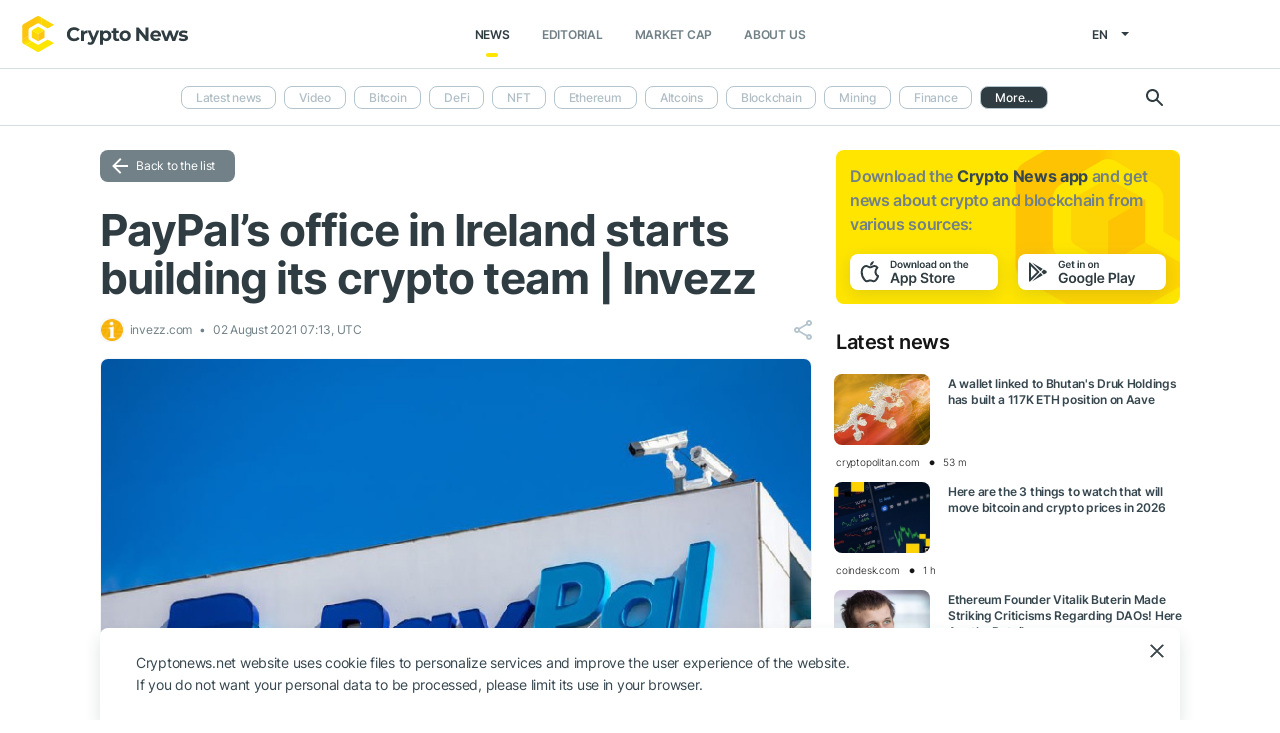

--- FILE ---
content_type: text/html; charset=UTF-8
request_url: https://cryptonews.net/news/market/1264513/
body_size: 8354
content:
<!DOCTYPE html>
<html lang="en">
<head>
        <meta charset="UTF-8"><meta name="theme-color" content="#37474f"><meta name="viewport" content="width=device-width, maximum-scale=1.0"><meta http-equiv="X-UA-Compatible" content="ie=edge"><link rel="apple-touch-icon" sizes="180x180" href="/site-icons/apple-touch-icon.png"><link rel="manifest" href="/manifest.json"><meta name="robots" content="index, follow"/><meta name="description" content="By now, most people are aware that PayPal has had a major change of heart regarding cryptocurrencies late in 2020, announcing that it will add support for digital currencies on its"/><title>PayPal’s office in Ireland starts building its crypto team | Invezz</title><style>body.bg-1 {
            background-position: calc(50% + 285px) -1px;
        }</style><link href="/favicon.ico" rel="shortcut icon" type="image/x-icon"/><link rel="stylesheet" href="/css/min.css?t=1768212912"><script>window.dataLayer = window.dataLayer || [];</script>
<meta name="google-adsense-account" content="ca-pub-8412527436912971">
<!-- Google Tag Manager -->
<script>(function (w, d, s, l, i) {
        w[l] = w[l] || [];
        w[l].push({'gtm.start': new Date().getTime(), event: 'gtm.js'});
        var f = d.getElementsByTagName(s)[0],
            j = d.createElement(s), dl = l != 'dataLayer' ? '&l=' + l : '';
        j.async = true;
        j.src = 'https://www.googletagmanager.com/gtm.js?id=' + i + dl;
        f.parentNode.insertBefore(j, f);
    })(window, document, 'script', 'dataLayer', 'GTM-W7KJBRM');</script>
<!-- End Google Tag Manager -->        <link rel="stylesheet" href="/css/select2.min.css">
            <meta property="og:image" content="https://cnews24.ru/uploads/d2b/d2b0cd44993b7f3d8ee5c1b6beef2ad43c7d8bcf.jpg"/><meta property="og:title" content="PayPal’s office in Ireland starts building its crypto team | Invezz"/><meta property="og:type" content="news"/><meta property="article:published_time" content="2021-08-02T07:13:00+00:00"/>    </head>
<body ng-app="crypto" ng-controller="main"
            ng-class="{'open-header':dropdown_header}"
      data-output_location="news"      class="">
<!-- Google Tag Manager (noscript) -->
<noscript>
    <iframe src="https://www.googletagmanager.com/ns.html?id=GTM-W7KJBRM" height="0" width="0"
            style="display:none;visibility:hidden"></iframe>
</noscript>
<!-- End Google Tag Manager (noscript) -->
<header class="">
    <div class="flex between-xs middle-xs">

                    <div class="search-loop"></div>

<form name="article-search" action="/"
      id="bnt-article-search-form" class="">
    <div class="wrap-fields">
        <span class="close-search-form"></span>
                                <label>
            <input type="text"
                   name="q"
                   placeholder="Search"
                   value="">
        </label>
        <label class="label-style">
            <select name="rubricId" data-width="100%" data-minimum-results-for-search="Infinity">
                                                            <option                                 value="-1">Latest news
                        </option>
                                                                                <option                                 value="-2">Video
                        </option>
                                                                                <option                                 value="1">Bitcoin
                        </option>
                                                                                <option                                 value="14">DeFi
                        </option>
                                                                                <option                                 value="15">NFT
                        </option>
                                                                                <option                                 value="2">Ethereum
                        </option>
                                                                                <option                                 value="3">Altcoins
                        </option>
                                                                                <option                                 value="4">Blockchain
                        </option>
                                                                                <option                                 value="6">Mining
                        </option>
                                                                                <option                                 value="7">Finance
                        </option>
                                                                                <option                                 value="18">Metaverse
                        </option>
                                                                                <option                                 value="8">Legal
                        </option>
                                                                                <option                                 value="9">Security
                        </option>
                                                                                <option                                 value="10">Analytics
                        </option>
                                                                                <option                                 value="11">Exchange
                        </option>
                                                                                <option                                 value="12">Other
                        </option>
                                                                                <option                                 value="16">GameFi
                        </option>
                                                                                <option                                 value="5">ICO
                        </option>
                                                </select>
        </label>
        <button type="submit"></button>
    </div>
</form>    
        <div class="dropdown-header dropdown-icon" ng-click="dropdownHeader()"
     ng-class="{active:dropdown_header}">
</div>

<div class="header-logo">
        <a href="/">
                                    <img src="/i/cnews-logo-new.svg" alt="logo" class="full">
                        </a>
</div>

<div class="header-menu">
    <div class="between-xs middle-xs menu-wrapper">
        <nav class="flex center-xs">
                            <li class="item">
    <a href="/"
       class="active"
    >News</a>
</li>
<li class="item">
    <a href="/editorial/all-posts/"
       class=""
    >Editorial</a>
</li>
<li class="item market-cap-item">
    <a href="/market-cap/"
       class="">Market Cap</a>
</li>
<li class="item">
    <a href="/about/"
       class="">
        About us
    </a>
</li>                    </nav>
    </div>
</div>

<div class="flex middle-xs language_select">
    <span class="current"
          ng-click="language_menu=(!language_menu)"
          ng-class="{'active':language_menu}">
        en
    </span>

    <ul class="animate-all" ng-class="{'active':language_menu}">
                                                                                    <li class="">
                        <a href="/ru/news/market/">ru</a>
                    </li>
                                                                <li class="">
                        <a href="/de/news/market/">de</a>
                    </li>
                                                                <li class="">
                        <a href="/es/news/market/">es</a>
                    </li>
                                                                <li class="">
                        <a href="/ar/news/market/">ar</a>
                    </li>
                                        </ul>
</div>
    </div>
</header>

                        <div class="header-submenu">
        <div class="container flex start-xs middle-xs ">

            <div class="dropdown-top-menu" ng-click="headerDownChange()"></div>

            
                            <ul>
                                                                                                                                                                            <li><a href="/">Latest news</a></li>
                                                                                                                                                <li><a href="/news/video/">Video</a></li>
                                                                                                                                                <li><a href="/news/bitcoin/">Bitcoin</a></li>
                                                                                                                                                <li><a href="/news/defi/">DeFi</a></li>
                                                                                                                                                <li><a href="/news/nft/">NFT</a></li>
                                                                                                                                                <li><a href="/news/ethereum/">Ethereum</a></li>
                                                                                                                                                <li><a href="/news/altcoins/">Altcoins</a></li>
                                                                                                                                                <li><a href="/news/blockchain/">Blockchain</a></li>
                                                                                                                                                <li><a href="/news/mining/">Mining</a></li>
                                                                                                                                                <li><a href="/news/finance/">Finance</a></li>
                                                                                                                                                <li><a href="/news/metaverse/">Metaverse</a></li>
                                                                                                                                                <li><a href="/news/legal/">Legal</a></li>
                                                                                                                                                <li><a href="/news/security/">Security</a></li>
                                                                                                                                                <li><a href="/news/analytics/">Analytics</a></li>
                                                                                                                                                                            <li class="active"><span>Exchange</span></li>
                                                                                                                                                <li><a href="/news/other/">Other</a></li>
                                                                                                                                                <li><a href="/news/gamefi/">GameFi</a></li>
                                                                                                                                                <li><a href="/news/ico/">ICO</a></li>
                                            
                    <li class="more">
                        <span>More...</span>
                        <ul class="more-cryptonews-menu">
                                                                                                                                                                                                                                    <li><a href="/news/">Latest news</a></li>
                                                                                                                                                                                                <li><a href="/news/video/">Video</a></li>
                                                                                                                                                                                                <li><a href="/news/bitcoin/">Bitcoin</a></li>
                                                                                                                                                                                                <li><a href="/news/defi/">DeFi</a></li>
                                                                                                                                                                                                <li><a href="/news/nft/">NFT</a></li>
                                                                                                                                                                                                <li><a href="/news/ethereum/">Ethereum</a></li>
                                                                                                                                                                                                <li><a href="/news/altcoins/">Altcoins</a></li>
                                                                                                                                                                                                <li><a href="/news/blockchain/">Blockchain</a></li>
                                                                                                                                                                                                <li><a href="/news/mining/">Mining</a></li>
                                                                                                                                                                                                <li><a href="/news/finance/">Finance</a></li>
                                                                                                                                                                                                <li><a href="/news/metaverse/">Metaverse</a></li>
                                                                                                                                                                                                <li><a href="/news/legal/">Legal</a></li>
                                                                                                                                                                                                <li><a href="/news/security/">Security</a></li>
                                                                                                                                                                                                <li><a href="/news/analytics/">Analytics</a></li>
                                                                                                                                                                                                                                    <li class="active"><span>Exchange</span></li>
                                                                                                                                                                                                <li><a href="/news/other/">Other</a></li>
                                                                                                                                                                                                <li><a href="/news/gamefi/">GameFi</a></li>
                                                                                                                                                                                                <li><a href="/news/ico/">ICO</a></li>
                                                                                    </ul>
                    </li>
                </ul>
            
            <div class="search-loop"></div>

<form name="article-search" action="/"
      id="bnt-article-search-form" class="">
    <div class="wrap-fields">
        <span class="close-search-form"></span>
                                <label>
            <input type="text"
                   name="q"
                   placeholder="Search"
                   value="">
        </label>
        <label class="label-style">
            <select name="rubricId" data-width="100%" data-minimum-results-for-search="Infinity">
                                                            <option                                 value="-1">Latest news
                        </option>
                                                                                <option                                 value="-2">Video
                        </option>
                                                                                <option                                 value="1">Bitcoin
                        </option>
                                                                                <option                                 value="14">DeFi
                        </option>
                                                                                <option                                 value="15">NFT
                        </option>
                                                                                <option                                 value="2">Ethereum
                        </option>
                                                                                <option                                 value="3">Altcoins
                        </option>
                                                                                <option                                 value="4">Blockchain
                        </option>
                                                                                <option                                 value="6">Mining
                        </option>
                                                                                <option                                 value="7">Finance
                        </option>
                                                                                <option                                 value="18">Metaverse
                        </option>
                                                                                <option                                 value="8">Legal
                        </option>
                                                                                <option                                 value="9">Security
                        </option>
                                                                                <option                                 value="10">Analytics
                        </option>
                                                                                <option                                 value="11">Exchange
                        </option>
                                                                                <option                                 value="12">Other
                        </option>
                                                                                <option                                 value="16">GameFi
                        </option>
                                                                                <option                                 value="5">ICO
                        </option>
                                                </select>
        </label>
        <button type="submit"></button>
    </div>
</form>        </div>
    </div>

    
<main  >
    <div class="container">

        <noindex>
            <div ng-include="templateAppByOs" ng-if="templateAppByOs"></div>
        </noindex>

                    <noindex>
                <div class="vert top"></div>
            </noindex>
        
        
        <div class="content row">

            
            <section
                    class="col-xs-12 col-sm-9                                            ">
                
    
    <a href="/news/market/" class="btn grey back-to-list">Back to the list</a>
    <br>

        
    <div class="news-item detail content_text"
         data-article-id="1264513"
         data-id="/news/market/1264513/"
         data-image="https://cnews24.ru/uploads/d2b/d2b0cd44993b7f3d8ee5c1b6beef2ad43c7d8bcf.jpg"
         data-title="PayPal’s office in Ireland starts building its crypto team | Invezz">

        <h1 class="article_title">PayPal’s office in Ireland starts building its crypto team | Invezz</h1>

        <div class="info middle-xs between-xs detail">
            <div class="flex left">
                                                    <span class="source">
                                            <img src="https://cnews24.ru/uploads/logo-resources/1/1966.png" alt="source-logo">&nbsp;
                                            invezz.com
                                        </span>
                                <span class="datetime flex middle-xs">
                                                                02 August 2021 07:13, UTC
                                    </span>
                            </div>
            <div class="flex end-xs right middle-xs">
                
                <div class="share-links flex middle-xs">
                    <span class="share-icon hover"></span>
                </div>
            </div>
        </div>

                    <img src="https://cnews24.ru/uploads/d2b/d2b0cd44993b7f3d8ee5c1b6beef2ad43c7d8bcf.jpg" alt="image" class="article-detail-image" style="margin-bottom: 16px;width:100%">
        
        
                    <div class="content"><div class="cn-content">
<!-- content --><p>By now, most people are aware that PayPal has had a major change of heart regarding cryptocurrencies late in 2020, announcing that it will add support for digital currencies on its platform. For US citizens, this has already happened soon after the announcement, and they have had access to crypto via PayPal directly for more than half a year now.</p>
<adv data-paragraph="1"></adv><p>However, the rest of the world is still waiting their turn to get the same privileges. But, judging by the company’s recent moves, it might be ready to expand its crypto support to other countries.</p>
<adv data-paragraph="2"></adv><h2>Crypto adoption continues, PayPal’s response is to expand</h2>
<p><em> Are you looking for fast-news, hot-tips and market analysis? Sign-up for the Invezz newsletter, today. </em></p>
<p>According to a recent report by the Irish Independent, PayPal’s office in Ireland seems to be in the process of recruiting team members for a number of crypto-related positions. Some of the roles that the company is looking to fill concern compliance, AML, business development, and more.</p>
<p>The move came amid growing cryptocurrency adoption, not only in Ireland but across the globe. After bringing access to crypto in the US, the company was impressed with the amount of interest, as well as revenue that it managed to make in the following quarter. With personal experience regarding how much crypto adoption can benefit the company and its clients alike, PayPal appears to be ready to expand to other countries, as well.</p>
<p>It is unclear when Ireland and potentially other nations might get access to crypto, or even which coins might be supported in these nations. In the US, PayPal has added support for Bitcoin (BTC/USD), Ethereum (ETH/USD), Bitcoin Cash (BCH/USD), and Litecoin (LTC/USD). In March 2021, it also allowed users to pay for goods and services with their digital assets, and by May, it also said that it will allow users to withdraw their coins from PayPal’s website to third-party wallets.</p>
<p>After six months of offering crypto, the firm’s CEO, Dan Schulman, stated that the crypto business has exceeded all expectations. At the same time, the crypto industry has experienced a massive uptake, especially when it comes to Bitcoin and Ethereum. This also coincidentally happened at the time of the largest crypto price surge in the industry’s history, pushing the total crypto market cap to $2.6 trillion.</p>
<p>While the prices have dropped significantly since then, it appears that they did not only managed to find the bottom, but they also started a new rally, with Bitcoin once again crossing $40k for the first time in over a month.</p>
<div>
<div>Invest in crypto, stocks, ETFs &amp; more in minutes with our preferred broker, <span>eToro</span>
<div>
<div>
<span> <i></i> <i></i> <i></i> <i></i> <i></i> </span> <span>10/10</span>
</div>
<div>67% of retail CFD accounts lose money</div>
</div>
</div>
<div><span> Visit site <i></i> </span></div>
</div>
<!-- end-content -->
</div></div>
                            <div class="article-source-link">
                                            <a href="http://invezz.com/news/2021/08/02/paypals-office-in-ireland-starts-building-its-crypto-team/?utm_source=CryptoNews&amp;utm_medium=app" class="source-host" target="_blank">invezz.com</a>
                                    </div>
                        </div>

    
            <noindex>
            <div class="vert bottom"></div>
        </noindex>
    
            <div class="m-b-64"></div>
    
    <div id="article-modal-message">
    <div class="article">
        <div class="close animate-all"></div>
        <div class="title"></div>
        <div class="message"></div>
    </div>
</div>


    
    <ul class="share-block" style="display: none">
    <li class="vk">
        <a href="" rel="nofollow noopener" target="_blank" title="">
            <i class="fab fa-vk"></i>
        </a>
    </li>
    <li class="fb">
        <a href="" rel="nofollow noopener" target="_blank" title="">
            <i class="fab fa-facebook"></i>
        </a>
    </li>
    <li class="tw">
        <a href="" rel="nofollow noopener" target="_blank" title="">
            <i class="fab fa-twitter"></i>
        </a>
    </li>
    <li class="vb">
        <a href="" rel="nofollow noopener" target="_blank" title="">
            <i class="fas fa-phone"></i>
        </a>
    </li>
    <li class="wa">
        <a href="" rel="nofollow noopener" target="_blank" title="">
            <i class="fab fa-whatsapp"></i>
        </a>
    </li>
    <li class="tg">
        <a href="" rel="nofollow noopener" target="_blank" title="">
            <i class="fas fa-paper-plane"></i>
        </a>
    </li>
</ul>

            </section>

                        <aside class="col-xs col-sm right-side">
            <div class="download_the_app">
    Download the <b>Crypto News app</b> and get  news about <br>crypto and blockchain from various sources:
    <div class="apps flex center-xs">
        <a rel="nofollow" target="_blank" href="https://app.appsflyer.com/id1267753692?pid=website&c=cryptonews.net">
                            <img src="/i/app/side_app_store.svg" alt="">
                    </a>
        <a rel="nofollow" target="_blank" href="https://app.appsflyer.com/com.cryptonews?pid=website&c=cryptonews.net">
                            <img src="/i/app/side_google_play.svg" alt="">
                    </a>
    </div>
</div>                            <div class="latest_mews_title">Latest news</div>

        <div class="latest_articles">
                                                                    <div class="row news-item start-xs">
                    <a href="/news/ethereum/32302191/"
                       class="image-wrap col-xs-12 col-sm-3">
                                                                                                    <span class="image lazy" data-src="https://cnews24.ru/uploads/bad/bada075a201dccf4e451246502ff5dec16b7bdf7.webp">
                                                    </span>
                    </a>

                    <div class="desc col-xs">
                        <a href="/news/ethereum/32302191/"
                           class="title">A wallet linked to Bhutan&#039;s Druk Holdings has built a 117K ETH position on Aave</a>

                                            </div>

                    <div class="info alt flex middle-xs between-xs">
                        <div class="col-xs">
                            <div class="row middle-xs">
                                <span>cryptopolitan.com</span>
                                <span class="middle-marker"></span>
                                <span class="datetime flex middle-xs">
                                                                            53 m
                                                                    </span>
                            </div>
                        </div>
                                            </div>
                </div>
                                                                                <div class="row news-item start-xs">
                    <a href="/news/analytics/32302292/"
                       class="image-wrap col-xs-12 col-sm-3">
                                                                                                    <span class="image lazy" data-src="https://cnews24.ru/uploads/705/705ad33f490c63a3dd71fa7655c72d8e141d49c8.png">
                                                    </span>
                    </a>

                    <div class="desc col-xs">
                        <a href="/news/analytics/32302292/"
                           class="title">Here are the 3 things to watch that will move bitcoin and crypto prices in 2026</a>

                                            </div>

                    <div class="info alt flex middle-xs between-xs">
                        <div class="col-xs">
                            <div class="row middle-xs">
                                <span>coindesk.com</span>
                                <span class="middle-marker"></span>
                                <span class="datetime flex middle-xs">
                                                                            1 h
                                                                    </span>
                            </div>
                        </div>
                                            </div>
                </div>
                                                                                <div class="row news-item start-xs">
                    <a href="/news/altcoins/32302278/"
                       class="image-wrap col-xs-12 col-sm-3">
                                                                                                    <span class="image lazy" data-src="https://cnews24.ru/uploads/553/5535774a3b3e78e1542bf89e12a002d0c35bf2b3.jpg">
                                                    </span>
                    </a>

                    <div class="desc col-xs">
                        <a href="/news/altcoins/32302278/"
                           class="title">Ethereum Founder Vitalik Buterin Made Striking Criticisms Regarding DAOs! Here Are the Details</a>

                                            </div>

                    <div class="info alt flex middle-xs between-xs">
                        <div class="col-xs">
                            <div class="row middle-xs">
                                <span>en.bitcoinsistemi.com</span>
                                <span class="middle-marker"></span>
                                <span class="datetime flex middle-xs">
                                                                            1 h
                                                                    </span>
                            </div>
                        </div>
                                            </div>
                </div>
                                                                                <div class="row news-item start-xs">
                    <a href="/news/bitcoin/32302026/"
                       class="image-wrap col-xs-12 col-sm-3">
                                                                                                    <span class="image lazy" data-src="https://cnews24.ru/uploads/3e7/3e79638215f6141c27c5d0d6dccc5247c79cc5d1.jpeg">
                                                    </span>
                    </a>

                    <div class="desc col-xs">
                        <a href="/news/bitcoin/32302026/"
                           class="title">Bitcoin Price Outlook: Bulls Eye $98,000 Breakout After Holding $90,000 Zone</a>

                                            </div>

                    <div class="info alt flex middle-xs between-xs">
                        <div class="col-xs">
                            <div class="row middle-xs">
                                <span>bitcoinmagazine.com</span>
                                <span class="middle-marker"></span>
                                <span class="datetime flex middle-xs">
                                                                            1 h
                                                                    </span>
                            </div>
                        </div>
                                            </div>
                </div>
                                                                                <div class="row news-item start-xs">
                    <a href="/news/bitcoin/32301920/"
                       class="image-wrap col-xs-12 col-sm-3">
                                                                                                    <span class="image lazy" data-src="https://cnews24.ru/uploads/36d/36d2153aaf39e865026c37b81391629eb8643b72.png">
                                                    </span>
                    </a>

                    <div class="desc col-xs">
                        <a href="/news/bitcoin/32301920/"
                           class="title">Bitcoin Slides as Crypto Markets Correct: Is the Golden Cross at Risk?</a>

                                            </div>

                    <div class="info alt flex middle-xs between-xs">
                        <div class="col-xs">
                            <div class="row middle-xs">
                                <span>decrypt.co</span>
                                <span class="middle-marker"></span>
                                <span class="datetime flex middle-xs">
                                                                            1 h
                                                                    </span>
                            </div>
                        </div>
                                            </div>
                </div>
                                                                                <div class="row news-item start-xs">
                    <a href="/news/analytics/32301858/"
                       class="image-wrap col-xs-12 col-sm-3">
                                                                                                    <span class="image lazy" data-src="https://cnews24.ru/uploads/972/9721d46dbce2fc25dd65ce99b16ec95a5c4782fd.webp">
                                                    </span>
                    </a>

                    <div class="desc col-xs">
                        <a href="/news/analytics/32301858/"
                           class="title">Hyperliquid price continues lower as bearish market structure targets $19.75</a>

                                            </div>

                    <div class="info alt flex middle-xs between-xs">
                        <div class="col-xs">
                            <div class="row middle-xs">
                                <span>crypto.news</span>
                                <span class="middle-marker"></span>
                                <span class="datetime flex middle-xs">
                                                                            1 h
                                                                    </span>
                            </div>
                        </div>
                                            </div>
                </div>
                        </div>


                                        <noindex>
                    <div class="vert side"></div>
                </noindex>
                        <h3 class="top-coins-title">Top 5 Cryptocurrencies</h3>
<div id="top-coins">
    <ng-include src="topCoinsTemplate" ng-if="topCoinsTemplate">
        <div ng-if="!topCoinsTemplate">
                            <div class="item preload">
                    <div class="icon"></div>
                    <div class="name-symbol">
                        <div class="name"></div>
                        <div class="symbol"></div>
                    </div>
                    <div class="price-percent">
                        <div class="price"></div>
                        <div class="percent red"></div>
                    </div>
                </div>
                            <div class="item preload">
                    <div class="icon"></div>
                    <div class="name-symbol">
                        <div class="name"></div>
                        <div class="symbol"></div>
                    </div>
                    <div class="price-percent">
                        <div class="price"></div>
                        <div class="percent red"></div>
                    </div>
                </div>
                            <div class="item preload">
                    <div class="icon"></div>
                    <div class="name-symbol">
                        <div class="name"></div>
                        <div class="symbol"></div>
                    </div>
                    <div class="price-percent">
                        <div class="price"></div>
                        <div class="percent red"></div>
                    </div>
                </div>
                            <div class="item preload">
                    <div class="icon"></div>
                    <div class="name-symbol">
                        <div class="name"></div>
                        <div class="symbol"></div>
                    </div>
                    <div class="price-percent">
                        <div class="price"></div>
                        <div class="percent red"></div>
                    </div>
                </div>
                            <div class="item preload">
                    <div class="icon"></div>
                    <div class="name-symbol">
                        <div class="name"></div>
                        <div class="symbol"></div>
                    </div>
                    <div class="price-percent">
                        <div class="price"></div>
                        <div class="percent red"></div>
                    </div>
                </div>
                    </div>
    </ng-include>
</div>
                            <noindex>
                    <div class="vert side2"></div>
                </noindex>
                    </aside>
    
                    </div>

    </div>
</main>
    <footer>
    <div class="top container">

        <div class="row start-xs">

            <div class="col-xs-12 col-sm-8 f-side">

                <div class="row wrap-site-menus">
                    <div class="col-xs-12 col-sm cnews-menu">
                        <h3>News</h3>
                        <h3 class="more-title" ng-click="news_ets_open=!news_ets_open" ng-class="{open:news_ets_open}">
                            News
                            <span class="more" ng-class="{open:news_ets_open}"></span>
                        </h3>
                            <ul ng-class="{open:news_ets_open}">
                                                                        <li class="item"><a href="/" class="middle-xs">Latest news</a></li>
                                            <li class="item"><a href="/news/video/" class="middle-xs">Video</a></li>
                                            <li class="item"><a href="/news/bitcoin/" class="middle-xs">Bitcoin</a></li>
                                            <li class="item"><a href="/news/defi/" class="middle-xs">DeFi</a></li>
                                            <li class="item"><a href="/news/nft/" class="middle-xs">NFT</a></li>
                                            <li class="item"><a href="/news/ethereum/" class="middle-xs">Ethereum</a></li>
                                                    <li class="item hide"><a href="/news/altcoins/" class="middle-xs">Altcoins</a></li>
                                            <li class="item hide"><a href="/news/blockchain/" class="middle-xs">Blockchain</a></li>
                                            <li class="item hide"><a href="/news/mining/" class="middle-xs">Mining</a></li>
                                            <li class="item hide"><a href="/news/finance/" class="middle-xs">Finance</a></li>
                                            <li class="item hide"><a href="/news/metaverse/" class="middle-xs">Metaverse</a></li>
                                            <li class="item hide"><a href="/news/legal/" class="middle-xs">Legal</a></li>
                                            <li class="item hide"><a href="/news/security/" class="middle-xs">Security</a></li>
                                            <li class="item hide"><a href="/news/analytics/" class="middle-xs">Analytics</a></li>
                                            <li class="item hide"><a href="/news/market/" class="middle-xs">Exchange</a></li>
                                            <li class="item hide"><a href="/news/other/" class="middle-xs">Other</a></li>
                                            <li class="item hide"><a href="/news/gamefi/" class="middle-xs">GameFi</a></li>
                                            <li class="item hide"><a href="/news/ico/" class="middle-xs">ICO</a></li>
                <li class="item cursor more" ng-click="news_ets_open=!news_ets_open"
            ng-show="!news_ets_open">
            <span class="flex">More...</span>
        </li>
        <li class="item cursor more" ng-click="news_ets_open=!news_ets_open"
            ng-show="news_ets_open">
            <span class="flex">Minimize</span>
        </li>
    </ul>

                    </div>

                                            <div class="col-xs-12 col-sm editorial-footer-menu">
                            <h3>Editorial</h3>
                            <h3 class="more-title"
                                ng-class="{open:articles_open}"
                                ng-click="articles_open=!articles_open">Editorial
                                <span class="more" ng-class="{open:articles_open}"></span>
                            </h3>
                                                            <ul ng-class="{open:articles_open}">
                                                                            <li class="item">
                                            <a href="/editorial/all-posts/">
                                                All articles</a>
                                        </li>
                                                                            <li class="item">
                                            <a href="/editorial/news/">
                                                News</a>
                                        </li>
                                                                            <li class="item">
                                            <a href="/editorial/investments/">
                                                Investments</a>
                                        </li>
                                                                            <li class="item">
                                            <a href="/editorial/regulation/">
                                                Regulation</a>
                                        </li>
                                                                            <li class="item">
                                            <a href="/editorial/technology/">
                                                Technology</a>
                                        </li>
                                                                            <li class="item">
                                            <a href="/editorial/guest-posts/">
                                                Guest posts</a>
                                        </li>
                                                                            <li class="item">
                                            <a href="/editorial/analytics/">
                                                Analytics</a>
                                        </li>
                                                                            <li class="item">
                                            <a href="/editorial/press-releases/">
                                                Partners news</a>
                                        </li>
                                                                            <li class="item">
                                            <a href="/editorial/guides/">
                                                How to start</a>
                                        </li>
                                                                    </ul>
                                                    </div>
                    
                    <div class="col-xs-12 col-sm about-us-menu">
                        <h3>About us</h3>
                        <h3 class="more-title" ng-click="about_open=!about_open" ng-class="{open:about_open}">
                            About us
                            <span class="more" ng-class="{open:about_open}"></span>
                        </h3>
                        <ul ng-class="{open:about_open}">
                                                        
<li class="item ">
    <a href="/about/">About</a>
</li>
<li class="item ">
    <a href="/about-app/">About app</a>
</li>
<li class="item ">
    <a href="/advertising/">Advertising</a>
</li>
<li class="item ">
    <a href="/contacts/">Contacts</a>
</li>
<li class="item ">
    <a href="/event/?where%5Bactually%5D=true">Events</a>
</li>
    <li class="item ">
        <a href="/glossary/">Glossary</a>
    </li>
                        </ul>
                    </div>

                    <div class="col-xs-12 col-sm">
                        <h3>Policies</h3>
                        <h3 class="more-title policies" ng-click="polices_open=!polices_open"
                            ng-class="{open:polices_open}">
                            Policies
                            <span class="more" ng-class="{open:polices_open}"></span>
                        </h3>
                        <ul ng-class="{open:polices_open}">
                            <li class="item">
                                <a href="/privacy-policy/">
                                    Privacy policy</a>
                            </li>
                            <li>
                                <a href="/copyright/">
                                    For copyright holders
                                </a>
                            </li>
                            <li>
                                <a href="/disclaimer/">Disclaimer</a>
                            </li>
                            <li>
                                <a href="/personal-data/">PD processing policy</a>
                            </li>
                            <li>
                                <a href="/public-offer/">User Agreement</a>
                            </li>
                                                    </ul>
                    </div>
                </div>
            </div>

            <div class="col-xs-12 col-sm f-side apps-shared-links">
                <div class="download_the_app">
    Download the <b>Crypto News app</b> and get  news about <br>crypto and blockchain from various sources:
    <div class="apps flex center-xs">
        <a rel="nofollow" target="_blank" href="https://app.appsflyer.com/id1267753692?pid=website&c=cryptonews.net">
                            <img src="/i/app/side_app_store.svg" alt="">
                    </a>
        <a rel="nofollow" target="_blank" href="https://app.appsflyer.com/com.cryptonews?pid=website&c=cryptonews.net">
                            <img src="/i/app/side_google_play.svg" alt="">
                    </a>
    </div>
</div>                <div class="social-subscribe">
    <div>Subscribe to our social networks:</div>
    <div class="social">
                    <div class="item twitter">
                <a href="https://twitter.com/cryptonews_eng" target="_blank" rel="nofollow">
                    <i class="fab fa-twitter" aria-hidden="true" style="color: #fff"></i>
                </a>
            </div>
                    <div class="item telegram">
                <a href="https://t.me/cryptonews_net" target="_blank" rel="nofollow">
                    <i class="fa fa-paper-plane" aria-hidden="true" style="color: #fff"></i>
                </a>
            </div>
                    <div class="item linkedin">
                <a href="https://www.linkedin.com/company/cryptonews-net/" target="_blank" rel="nofollow">
                    <i class="fab fa-linkedin" aria-hidden="true" style="color: #fff"></i>
                </a>
            </div>
            </div>
</div>

                            </div>

        </div>
    </div>

    <div class="separator">
        <div class="container"></div>
    </div>

    <div class="bottom">
        <div class="container">
            <div class="copyright">
                © 2018 - 2026 Crypto News. When using the content, a link to cryptonews.net is required.
            </div>
        </div>
    </div>

</footer>

<div ng-include="templateCookieAccept" ng-if="templateCookieAccept"></div>    <noindex>
        <div class="vert footer" style="display: none"></div>
    </noindex>
    <script src="/js/controllers/offer-the-news.min.js?t=1768212913"></script>
    <script src="/js/controllers/mistake-form.min.js?t=1768212913"></script>
    <script src="/js/controllers/article-comment-controller.min.js?t=1768212913"></script>
    <script src="/js/min.js?t=1768212913"></script>
    <script src="/js/controllers/shareArticle.min.js?t=1768212913"></script>
    <script src="/js/select2.min.js"></script>

<script data-cfasync="false" type="text/javascript" id="clever-core">
    /* <![CDATA[ */
    (function (document, window) {
        var a, c = document.createElement("script"), f = window.frameElement;

        c.id = "CleverCoreLoader96131";
        c.src = "https://scripts.cleverwebserver.com/b1e029e2fa78ca8833257c47727b46c5.js";

        c.async = !0;
        c.type = "text/javascript";
        c.setAttribute("data-target", window.name || (f && f.getAttribute("id")));
        c.setAttribute("data-callback", "put-your-callback-function-here");
        c.setAttribute("data-callback-url-click", "put-your-click-macro-here");
        c.setAttribute("data-callback-url-view", "put-your-view-macro-here");

        try {
            a = parent.document.getElementsByTagName("script")[0] || document.getElementsByTagName("script")[0];
        } catch (e) {
            a = !1;
        }

        a || (a = document.getElementsByTagName("head")[0] || document.getElementsByTagName("body")[0]);
        a.parentNode.insertBefore(c, a);
    })(document, window);
    /* ]]> */
</script>
</body>
</html>
